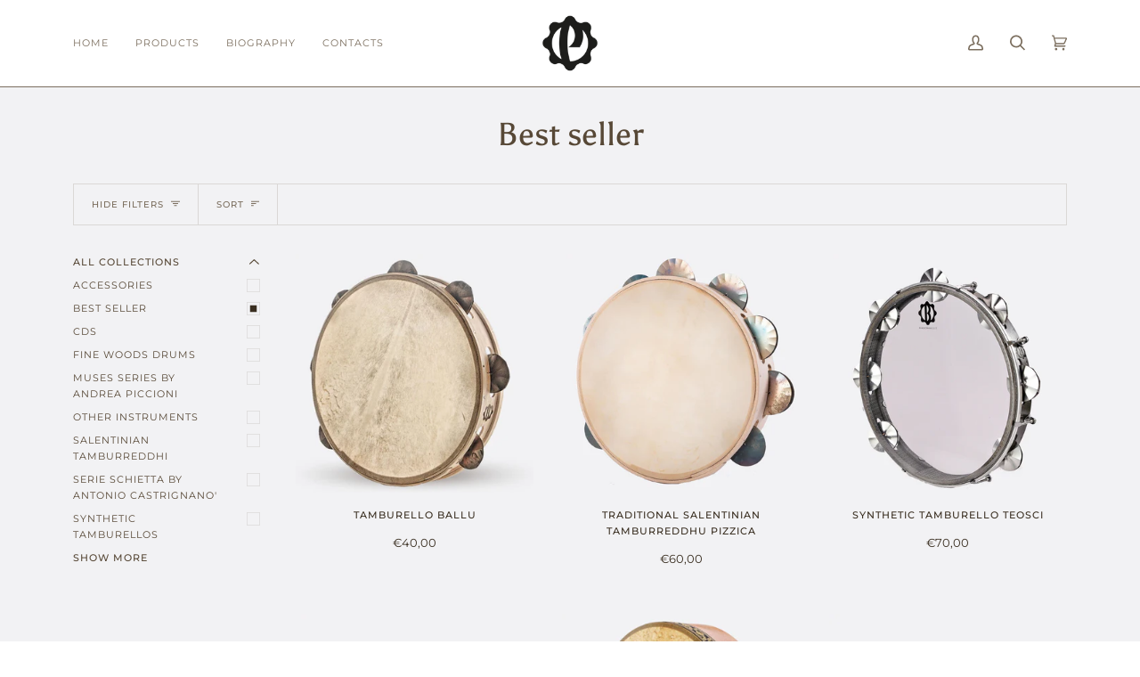

--- FILE ---
content_type: text/css
request_url: https://biagiopanico.it/cdn/shop/t/2/assets/font-settings.css?v=90267355818447390611759333806
body_size: 315
content:
@font-face{font-family:Asul;font-weight:400;font-style:normal;font-display:swap;src:url(//biagiopanico.it/cdn/fonts/asul/asul_n4.814c5323104eaec8052c156ea81d27e4cc2ecc89.woff2?h1=YmlhZ2lvcGFuaWNvLml0&h2=YmlhZ2lvLXBhbmljby10YW1idXJpLmFjY291bnQubXlzaG9waWZ5LmNvbQ&hmac=57676e64d2d8696b1308387bc85aae1fb0e4f65a4d483018099d7eb202fef529) format("woff2"),url(//biagiopanico.it/cdn/fonts/asul/asul_n4.fad4580d0c2a0762bf2eec95df0ca1bba03e7345.woff?h1=YmlhZ2lvcGFuaWNvLml0&h2=YmlhZ2lvLXBhbmljby10YW1idXJpLmFjY291bnQubXlzaG9waWZ5LmNvbQ&hmac=45c586476aebd665f4608c41ae7512aef3baef2e44139868ecff5585be697077) format("woff")}@font-face{font-family:Montserrat;font-weight:400;font-style:normal;font-display:swap;src:url(//biagiopanico.it/cdn/fonts/montserrat/montserrat_n4.81949fa0ac9fd2021e16436151e8eaa539321637.woff2?h1=YmlhZ2lvcGFuaWNvLml0&h2=YmlhZ2lvLXBhbmljby10YW1idXJpLmFjY291bnQubXlzaG9waWZ5LmNvbQ&hmac=eb5ab45a0f0832b2f03e1635e1a7f1a962e171beeb024ceeefc70ad61a78b165) format("woff2"),url(//biagiopanico.it/cdn/fonts/montserrat/montserrat_n4.a6c632ca7b62da89c3594789ba828388aac693fe.woff?h1=YmlhZ2lvcGFuaWNvLml0&h2=YmlhZ2lvLXBhbmljby10YW1idXJpLmFjY291bnQubXlzaG9waWZ5LmNvbQ&hmac=504a939414644f174ba00bf230d427d37022f2e9fb45416ca807a5ec0a09dca3) format("woff")}@font-face{font-family:Montserrat;font-weight:400;font-style:normal;font-display:swap;src:url(//biagiopanico.it/cdn/fonts/montserrat/montserrat_n4.81949fa0ac9fd2021e16436151e8eaa539321637.woff2?h1=YmlhZ2lvcGFuaWNvLml0&h2=YmlhZ2lvLXBhbmljby10YW1idXJpLmFjY291bnQubXlzaG9waWZ5LmNvbQ&hmac=eb5ab45a0f0832b2f03e1635e1a7f1a962e171beeb024ceeefc70ad61a78b165) format("woff2"),url(//biagiopanico.it/cdn/fonts/montserrat/montserrat_n4.a6c632ca7b62da89c3594789ba828388aac693fe.woff?h1=YmlhZ2lvcGFuaWNvLml0&h2=YmlhZ2lvLXBhbmljby10YW1idXJpLmFjY291bnQubXlzaG9waWZ5LmNvbQ&hmac=504a939414644f174ba00bf230d427d37022f2e9fb45416ca807a5ec0a09dca3) format("woff")}@font-face{font-family:Asul;font-weight:700;font-style:normal;font-display:swap;src:url(//biagiopanico.it/cdn/fonts/asul/asul_n7.1ce81e866ff8ed9910cd2de5c7e0903f60f91e77.woff2?h1=YmlhZ2lvcGFuaWNvLml0&h2=YmlhZ2lvLXBhbmljby10YW1idXJpLmFjY291bnQubXlzaG9waWZ5LmNvbQ&hmac=142926d831f58ff91cc8621b38f5a796569f5ce20c480d21c718df5bbb1f6e66) format("woff2"),url(//biagiopanico.it/cdn/fonts/asul/asul_n7.a51de712305c01e28e5f167ab71969983e78b55b.woff?h1=YmlhZ2lvcGFuaWNvLml0&h2=YmlhZ2lvLXBhbmljby10YW1idXJpLmFjY291bnQubXlzaG9waWZ5LmNvbQ&hmac=90de207d6e6198ee82e062440b4037518546e4a6f167975593a930e3269166db) format("woff")}@font-face{font-family:Montserrat;font-weight:500;font-style:normal;font-display:swap;src:url(//biagiopanico.it/cdn/fonts/montserrat/montserrat_n5.07ef3781d9c78c8b93c98419da7ad4fbeebb6635.woff2?h1=YmlhZ2lvcGFuaWNvLml0&h2=YmlhZ2lvLXBhbmljby10YW1idXJpLmFjY291bnQubXlzaG9waWZ5LmNvbQ&hmac=22b53f149e8546e1594f039f679c5d4bbe1de5ccc53a1021c40002fc88734cce) format("woff2"),url(//biagiopanico.it/cdn/fonts/montserrat/montserrat_n5.adf9b4bd8b0e4f55a0b203cdd84512667e0d5e4d.woff?h1=YmlhZ2lvcGFuaWNvLml0&h2=YmlhZ2lvLXBhbmljby10YW1idXJpLmFjY291bnQubXlzaG9waWZ5LmNvbQ&hmac=0cb03dd5369699d014433493004c8b84d917482458207bd22915dd17821cc024) format("woff")}@font-face{font-family:Montserrat;font-weight:500;font-style:normal;font-display:swap;src:url(//biagiopanico.it/cdn/fonts/montserrat/montserrat_n5.07ef3781d9c78c8b93c98419da7ad4fbeebb6635.woff2?h1=YmlhZ2lvcGFuaWNvLml0&h2=YmlhZ2lvLXBhbmljby10YW1idXJpLmFjY291bnQubXlzaG9waWZ5LmNvbQ&hmac=22b53f149e8546e1594f039f679c5d4bbe1de5ccc53a1021c40002fc88734cce) format("woff2"),url(//biagiopanico.it/cdn/fonts/montserrat/montserrat_n5.adf9b4bd8b0e4f55a0b203cdd84512667e0d5e4d.woff?h1=YmlhZ2lvcGFuaWNvLml0&h2=YmlhZ2lvLXBhbmljby10YW1idXJpLmFjY291bnQubXlzaG9waWZ5LmNvbQ&hmac=0cb03dd5369699d014433493004c8b84d917482458207bd22915dd17821cc024) format("woff")}@font-face{font-family:Montserrat;font-weight:400;font-style:italic;font-display:swap;src:url(//biagiopanico.it/cdn/fonts/montserrat/montserrat_i4.5a4ea298b4789e064f62a29aafc18d41f09ae59b.woff2?h1=YmlhZ2lvcGFuaWNvLml0&h2=YmlhZ2lvLXBhbmljby10YW1idXJpLmFjY291bnQubXlzaG9waWZ5LmNvbQ&hmac=0ccc3aed29993bdf24b9dd69cbec2f1a63a509ff5b9bec59a77f86c45df62665) format("woff2"),url(//biagiopanico.it/cdn/fonts/montserrat/montserrat_i4.072b5869c5e0ed5b9d2021e4c2af132e16681ad2.woff?h1=YmlhZ2lvcGFuaWNvLml0&h2=YmlhZ2lvLXBhbmljby10YW1idXJpLmFjY291bnQubXlzaG9waWZ5LmNvbQ&hmac=d719a7b255d6bac8e47da9fb43c1e14ecd2215caeeb3e2033316312f8f91478c) format("woff")}@font-face{font-family:Montserrat;font-weight:500;font-style:italic;font-display:swap;src:url(//biagiopanico.it/cdn/fonts/montserrat/montserrat_i5.d3a783eb0cc26f2fda1e99d1dfec3ebaea1dc164.woff2?h1=YmlhZ2lvcGFuaWNvLml0&h2=YmlhZ2lvLXBhbmljby10YW1idXJpLmFjY291bnQubXlzaG9waWZ5LmNvbQ&hmac=b9398f6d8c0fac27324d9cab69490863b56440f1b01cd6adba00f4b6bc6a91ed) format("woff2"),url(//biagiopanico.it/cdn/fonts/montserrat/montserrat_i5.76d414ea3d56bb79ef992a9c62dce2e9063bc062.woff?h1=YmlhZ2lvcGFuaWNvLml0&h2=YmlhZ2lvLXBhbmljby10YW1idXJpLmFjY291bnQubXlzaG9waWZ5LmNvbQ&hmac=4b032532102ef2902b31b2d7298f7b66305eba7e7d2987eddfa0611cd38fa0a2) format("woff")}
/*# sourceMappingURL=/cdn/shop/t/2/assets/font-settings.css.map?v=90267355818447390611759333806 */
